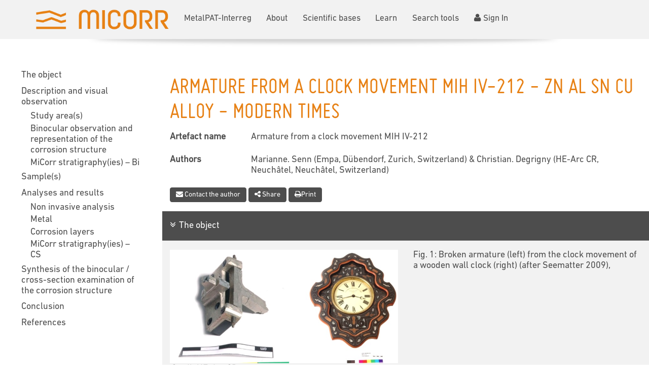

--- FILE ---
content_type: text/html; charset=utf-8
request_url: https://micorr.org/artefacts/971/
body_size: 77346
content:

<!DOCTYPE html>

<!--[if lt IE 7]> <html class="lt-ie9 lt-ie8 lt-ie7" lang="en"> <![endif]-->
<!--[if IE 7]>    <html class="lt-ie9 lt-ie8" lang="en"> <![endif]-->
<!--[if IE 8]> <html class="lt-ie9" lang="en"> <![endif]-->
<!--[if gt IE 8]><!--> <html lang="en"> <!--<![endif]-->


<head>
  <meta charset="utf-8">
  <!-- Set the viewport width to device width for mobile -->
  <meta name="viewport" content="width=device-width, initial-scale=1.0" />
    <title>
        
    MiCorr | Armature from a clock movement MIH IV-212 - Zn Al Sn Cu Alloy - Modern Times

    </title>
    <!-- Google Analytics
       https://developers.google.com/analytics/devguides/collection/analyticsjs#alternative_async_tag
    -->
    <script>
        window.ga=window.ga||function(){(ga.q=ga.q||[]).push(arguments)};ga.l=+new Date;
        ga('create', 'UA-56549629-1', 'auto');
        ga('send', 'pageview');
    </script>
    <script async src='https://www.google-analytics.com/analytics.js'></script>
    <!-- End Google Analytics -->
  <style type="text/css">
      @font-face {
          font-family: "Miso";
          src: url("/static/fonts/Miso.b585485ada1f.woff") format('woff');
      }
      @font-face {
          font-family: "DIN Next Pro Light";
          src: url("/static/fonts/DINNextLight.027d15726439.woff") format('woff');
      }
      @font-face {
          font-family: "DIN Next Pro Regular";
          src: url("/static/fonts/DINNextRegular.6a01835addbb.woff") format('woff');
      }
      @font-face {
          font-family: "DIN Next Pro Medium";
          src: url("/static/fonts/DINNextMedium.67d812eb1d4c.woff") format('woff');
      }
  </style>
    <link rel="stylesheet" href="/static/stylesheets/icomoon.5a31c2a02575.css" media="all">

    <link rel="stylesheet" href="/static/stylesheets/mystyle.056ae5e1ae25.css" media="all"><!---responsive-->

    <link rel="shortcut icon" href="/static/landing/img/favicon/favicon.18f7d8a32483.ico" type="image/x-icon"/>
    
</head>
<!-- body class="intro" -->


<body class="sticky-footer">


  <div id="banner">
    <div class="container"  class="hidden-print">
        
            
            



      <div class="row">
        
            <div class="w3"><a href="
                                  / ">
                <img src="/static/pics/logo.ecc05a92741d.png" class="img-responsive"></a>
            </div>
            <div class="pre6 w3 hidden-screen">
               <a href="https://www.interreg-francesuisse.eu" target="_blank"><img
                        src="/static/pics/Footer_Interreg.27e3272c655b.png"
                        alt="Interreg France Suisse web site" class="img-responsive"></a>
            </div>
        
        <div class="w9  hidden-print menu">
            
                
                    <a href="/metalpat-interreg/" >MetalPAT-Interreg</a>
                
            
                
                    <a href="/about/" >About</a>
                
            
                
                    <a href="/scientific-bases/" >Scientific bases</a>
                
            
                
                    <a href="/learn/" >Learn</a>
                
            
             <a href="/#search">Search tools</a>
            
              <a href="/accounts/login/"><i class="fa fa-user"></i>Sign In</a>
            
        </div>
      </div>

        
    </div>
  </div>


  <div class="container-fluid">
    
    <div class="row">
      
    <div class="c3 hidden-print" id="sidemenu">
        <!-- no-active-hilight : do not highlight the "active" node of the menu. It is difficult for the affix to work when elements in the page are close one to the other (i.e. folded elements), therefore, it is less confusing to NOT hilight the .active nodes of the menu -->
       
        <div class="sidemenu-container active-highlight">
            <ul class="nav smooth-scroll"> <!-- smooth-scroll to the element in the page instead of jumping -->
                
                    
                        
                            <li>
                                <a href="#title1">
                                    The object</a>
                            
                        
                    
                        
                            </li>
                    
                    
                
                    
                        
                            <li>
                                <a href="#title2">
                                    Description and visual observation</a>
                            
                                <ul class="nav subnav">
                            
                        
                    
                    
                        
                                    <li>
                                        <a href="#title221">
                                            Study area(s)</a>
                                    </li>
                        
                    
                    
                        
                                    <li>
                                        <a href="#title222">
                                            Binocular observation and representation of the corrosion structure</a>
                                    </li>
                        
                    
                    
                        
                                    <li>
                                        <a href="#title223">
                                            MiCorr stratigraphy(ies) – Bi</a>
                                    </li>
                        
                    
                        
                                </ul>
                        
                            </li>
                    
                    
                
                    
                        
                            <li>
                                <a href="#title3">
                                    Sample(s)</a>
                            
                        
                    
                        
                            </li>
                    
                    
                
                    
                        
                            <li>
                                <a href="#title4">
                                    Analyses and results</a>
                            
                                <ul class="nav subnav">
                            
                        
                    
                    
                        
                                    <li>
                                        <a href="#title241">
                                            Non invasive analysis</a>
                                    </li>
                        
                    
                    
                        
                                    <li>
                                        <a href="#title242">
                                            Metal</a>
                                    </li>
                        
                    
                    
                        
                                    <li>
                                        <a href="#title243">
                                            Corrosion layers</a>
                                    </li>
                        
                    
                    
                        
                                    <li>
                                        <a href="#title244">
                                            MiCorr stratigraphy(ies) – CS</a>
                                    </li>
                        
                    
                        
                                </ul>
                        
                            </li>
                    
                    
                
                    
                        
                            <li>
                                <a href="#title5">
                                    Synthesis of the binocular / cross-section examination of the corrosion structure</a>
                            
                        
                    
                        
                            </li>
                    
                    
                
                    
                        
                            <li>
                                <a href="#title6">
                                    Conclusion</a>
                            
                        
                    
                        
                            </li>
                    
                    
                
                    
                        
                            <li>
                                <a href="#title7">
                                    References</a>
                            
                        
                    
                        
                            </li>
                    
                    
                
            </ul>
        </div>
    </div>

      
    
    <!-- save Modal alert-->
    <div id="saveModal" class="modal fade" role="dialog" data-backdrop="true">
        <div class="modal-dialog">
            <div class="modal-content">
                <div id="save-modal-alert" class="alert" role="alert" style="margin-bottom: 0px;">
                    <a class="close" data-dismiss="modal" href="#">&times;</a>
                    <p></p>
                </div>
            </div>
        </div>
    </div>
    <div class="c9 print-width100">
        <h1 class="hidden-print">Armature from a clock movement MIH IV-212 - Zn Al Sn Cu Alloy - Modern Times</h1>
        <a class="hidden-screen" href="/artefacts/971/">
            <h1> Armature from a clock movement MIH IV-212 - Zn Al Sn Cu Alloy - Modern Times</h1>
        </a>

        
        
        
        
              <div class="row">
                <div class="c2" title="">
                    <label for="id_name">Artefact name</label>
                </div>
                <div class="c10">
                
                    
                        <p>Armature from a clock movement MIH IV-212</p>
                    
                
                </div>
              </div>
        
              <div class="row">
                <div class="c2" title="The author(s) of this file is (are) responsible for the information provided.">
                    <label for="id_author">Authors</label>
                </div>
                <div class="c10">
                
                    
                        <p>Marianne. Senn (Empa, Dübendorf, Zurich, Switzerland) &amp; Christian. Degrigny (HE-Arc CR, Neuchâtel, Neuchâtel, Switzerland)</p>
                    
                
                </div>
              </div>
        
        
            
            <div class="row hidden-print">
                <div class="c12 ">
                    <a class="btn btn-success" href="contact_author">
                        <i class="fa fa-envelope"></i> Contact the author</a>
                    <a class="btn btn-success" href="/artefacts/971/share_with_a_friend/">
                        <i class="fa fa-share-alt"></i> Share </a>
                    <a class="btn btn-success" href="/artefacts/971/print/">
                        <i class="fa fa-print"></i>Print </a>

                </div>
            </div>
            <div class="row hidden-screen">
                <div class="c2">
                    <label>Url</label>
                </div>
                <div class="c10">
                    <a href="/artefacts/971/">/artefacts/971/</a>
                </div>
            </div>
            
        
        <div id="accordionN1" aria-multiselectable="true">
        
            
                    
                     <div class="row accordion-title1" id="title1">
                        <a class="line" data-toggle="collapse" data-parent="#accordionN1" title="Brief presentation of the artefact"
                           href="#content10" aria-expanded="true"
                           aria-controls="content10">The object</a>
                    </div>
                     <div class="row accordion-content1 collapse in" id="content10"
                         aria-labelledby="title10">
                    
                 
                
                    <div class="line lightbox">
                        
                            
                                <div class="row">
                                
                                    <div class="c6">
                                        <a href="/media/artefacts/58/images/Fig._1_ag5eCYc.jpg" class="image-popup">
                                            <img src="/media/artefacts/58/images/Fig._1_ag5eCYc.jpg" class="img-responsive">
                                        </a>
                                        
                                            <i>Credit HE-Arc CR.</i>
                                        
                                    </div>
                                    <div class="c6">
                                        <p><a name="fig1"></a>
                                            
                                            Fig. 1: Broken armature (left) from the clock movement of a wooden wall clock (right) (after Seematter 2009),
                                            
                                            
                                        </p>
                                    </div>
                                
                                </div>
                            
                         
                    </div>
                 
                 
                
                    <div class="line lightbox">
                                  
                        </div>
                
                 
                
                
                     
                    </div>
                
            
        
            
                    
                     <div class="row accordion-title1" id="title2">
                        <a class="line" data-toggle="collapse" data-parent="#accordionN1" title="Important metadata on the artefact and visual description"
                           href="#content20" aria-expanded="true"
                           aria-controls="content20">Description and visual observation</a>
                    </div>
                     <div class="row accordion-content1 collapse in" id="content20"
                         aria-labelledby="title20">
                    
                 
                 
                 
                
                    <div class="line lightbox">
                                  
                                      <div class="row">
                                        <div class="c3" title="A short description of the artefact">
                                            <label for="id_description">Description of the artefact</label>
                                        </div>
                                        <div class="c9">
                                        
                                             
                                            <p><p>Armature from the clock movement of a wooden wall clock with electric movement, broken in two elements (Fig. 1 and Fig. 2) with a heavily cracked surface.</p></p>
                                            
                                        
                                        
                                        </div>
                                      </div>
                                      
                                
                                      <div class="row">
                                        <div class="c3" title="The typology of the artefact">
                                            <label for="id_type">Type of artefact</label>
                                        </div>
                                        <div class="c9">
                                        
                                             
                                            <p>Horological object</p>
                                            
                                        
                                        
                                        </div>
                                      </div>
                                      
                                
                                      <div class="row">
                                        <div class="c3" title="The place, city and country where the artefact comes from or the object to which the section considered belongs to">
                                            <label for="id_origin">Origin</label>
                                        </div>
                                        <div class="c9">
                                        
                                             
                                            <p>Wooden wall clock</p>
                                            
                                        
                                        
                                        </div>
                                      </div>
                                      
                                
                                      <div class="row">
                                        <div class="c3" title="The date of excavation for archaeological objects, of production and use for other artefacts">
                                            <label for="id_recovering_date">Recovering date</label>
                                        </div>
                                        <div class="c9">
                                        
                                             
                                            <p>1902-1904</p>
                                            
                                        
                                        
                                        </div>
                                      </div>
                                      
                                
                                      <div class="row">
                                        <div class="c3" title="A general dating of the artefact">
                                            <label for="id_chronology_category">Chronology category</label>
                                        </div>
                                        <div class="c9">
                                        
                                             
                                            <p>Modern Times</p>
                                            
                                        
                                        
                                        </div>
                                      </div>
                                      
                                
                                      <div class="row">
                                        <div class="c3" title="Dating of artefact TPQ (Terminus post quem) e.g. &quot;3000 B.C.&quot;">
                                            <label>chronology tpq</label>
                                        </div>
                                        <div class="c9">
                                        
                                             
                                            <p><input type="number" name="chronology_tpq_0" value="1902" min="1" disabled="disabled" readonly="readonly"><select name="chronology_tpq_1" disabled="disabled" readonly="readonly"><option value="0">----</option><option value="-1">B.C.</option><option value="1" selected>A.D.</option></select></p>
                                            
                                        
                                        
                                        </div>
                                      </div>
                                      
                                
                                      <div class="row">
                                        <div class="c3" title="Dating of artefact TAQ (Terminus ante quem) e.g. &quot;200 A.D.&quot;">
                                            <label>chronology taq</label>
                                        </div>
                                        <div class="c9">
                                        
                                             
                                            <p><input type="number" name="chronology_taq_0" value="1904" min="1" disabled="disabled" readonly="readonly"><select name="chronology_taq_1" disabled="disabled" readonly="readonly"><option value="0">----</option><option value="-1">B.C.</option><option value="1" selected>A.D.</option></select></p>
                                            
                                        
                                        
                                        </div>
                                      </div>
                                      
                                
                                      <div class="row">
                                        <div class="c3" title="Dating of artefact comment">
                                            <label for="id_chronology_comment">Chronology comment</label>
                                        </div>
                                        <div class="c9">
                                        
                                             
                                            <p></p>
                                            
                                        
                                        
                                        </div>
                                      </div>
                                      
                                
                                      <div class="row">
                                        <div class="c3" title="The environment where the artefact was found">
                                            <label for="id_environment">Burial conditions / environment</label>
                                        </div>
                                        <div class="c9">
                                        
                                             
                                            <p>Indoor atmosphere</p>
                                            
                                        
                                        
                                        </div>
                                      </div>
                                      
                                
                                      <div class="row">
                                        <div class="c3" title="The actual location of the artefact">
                                            <label for="id_location">Artefact location</label>
                                        </div>
                                        <div class="c9">
                                        
                                             
                                            <p>International museum of horology (IMH), La Chaux-de-Fonds, Neuchâtel</p>
                                            
                                        
                                        
                                        </div>
                                      </div>
                                      
                                
                                      <div class="row">
                                        <div class="c3" title="The owner of the artefact">
                                            <label for="id_owner">Owner</label>
                                        </div>
                                        <div class="c9">
                                        
                                             
                                            <p>International museum of horology (IMH), La Chaux-de-Fonds, Neuchâtel</p>
                                            
                                        
                                        
                                        </div>
                                      </div>
                                      
                                
                                      <div class="row">
                                        <div class="c3" title="The inventory number of the artefact">
                                            <label for="id_inventory_number">Inv. number</label>
                                        </div>
                                        <div class="c9">
                                        
                                             
                                            <p>MIH IV-212</p>
                                            
                                        
                                        
                                        </div>
                                      </div>
                                      
                                
                                      <div class="row">
                                        <div class="c3" title="A brief description of the conservation treatment applied">
                                            <label for="id_recorded_conservation_data">Recorded conservation data</label>
                                        </div>
                                        <div class="c9">
                                        
                                             
                                            <p>N/A</p>
                                            
                                        
                                        
                                        </div>
                                      </div>
                                      
                                
                        </div>
                
                
                    
                    <div class="line palebox">
                        <h4 class="underline">Complementary information</h4>
                    
                     
                         
                         <p><p>None.</p></p>
                         
                    
                    
                    </div>
                    
                                     
                
                
            
                    
                     <!--section level 2-->
                         
                          <div class="line">
                            <div id="accordionN3" aria-multiselectable="true">
                         
                            <!--ZONES-->
                                <div class="row accordion-title2" id="title221">
                                    <a class="line" data-toggle="collapse" data-parent="#accordionN3" href="#content221"
                                    aria-expanded="true" aria-controls="content221" title="Description of any specific area documented">
                                        Study area(s)</a>
                                </div>
                                <div class="row accordion-content2 collapse in" id="content221" aria-labelledby="title221">
                    
                 
                
                    <div class="line lightbox">
                        
                            
                                <div class="row">
                                
                                    <div class="c6">
                                        <a href="/media/artefacts/58/images/Fig.%202.png" class="image-popup">
                                            <img src="/media/artefacts/58/images/Fig.%202.png" class="img-responsive">
                                        </a>
                                        
                                            <i>Credit HE-Arc CR.</i>
                                        
                                    </div>
                                    <div class="c6">
                                        <p><a name="fig1"></a>
                                            
                                            Fig. 2: Location of sampling area on one of the two broken elements of the armature,
                                            
                                            
                                        </p>
                                    </div>
                                
                                </div>
                            
                         
                    </div>
                 
                 
                
                    <div class="line lightbox">
                                  
                        </div>
                
                 
                
                                </div>
                
                
            
                    
                     <!--section level 2-->
                         
                            <!--ZONES-->
                                <div class="row accordion-title2" id="title222">
                                    <a class="line" data-toggle="collapse" data-parent="#accordionN3" href="#content222"
                                    aria-expanded="true" aria-controls="content222" title="Normally filled by conservators who are familiar with Bertholon&#x27;s descriptive method of corrosion structures">
                                        Binocular observation and representation of the corrosion structure</a>
                                </div>
                                <div class="row accordion-content2 collapse in" id="content222" aria-labelledby="title222">
                    
                
                    <div class="line palebox">
                    <div class="row">
                        <div class="c11">
                            
                                
                                <p><p><span lang="EN-GB">None.&nbsp;</span></p></p>
                                
                             
                        </div>
                                 
                    </div>
                                 
                    </div>
                 
                
                    <div class="line lightbox">
                        
                            
                         
                    </div>
                 
                 
                
                    <div class="line lightbox">
                                  
                        </div>
                
                 
                
                                </div>
                
                
            
                    
                     <!--section level 2-->
                         
                            <!--ZONES-->
                                <div class="row accordion-title2" id="title223">
                                    <a class="line" data-toggle="collapse" data-parent="#accordionN3" href="#content223"
                                    aria-expanded="true" aria-controls="content223" title="To be filled as a continuation of the previous section with the stratigraphy(ies) constructed using the &quot;By stratigraphy representation&quot; search engine">
                                        MiCorr stratigraphy(ies) – Bi</a>
                                </div>
                                <div class="row accordion-content2 collapse in" id="content223" aria-labelledby="title223">
                    
                 
                 
                
                    
                    <div class="line palebox">
                    
                    <div id="stratigraphy_section_12166">
                    
                        

                    
                    </div>
                     
                </div>
                 
                
                    <div class="line lightbox">
                                  
                        </div>
                
                 
                
                                </div>
                
                
                     
                            </div>
                        </div>
                     
                    </div>
                
            
        
            
                    
                     <div class="row accordion-title1" id="title3">
                        <a class="line" data-toggle="collapse" data-parent="#accordionN1" title="Important information on the sample(s)"
                           href="#content30" aria-expanded="true"
                           aria-controls="content30">Sample(s)</a>
                    </div>
                     <div class="row accordion-content1 collapse in" id="content30"
                         aria-labelledby="title30">
                    
                 
                
                    <div class="line lightbox">
                        
                            
                                <div class="row">
                                
                                    <div class="c6">
                                        <a href="/media/artefacts/58/images/Fig._3_9b29DDC.jpg" class="image-popup">
                                            <img src="/media/artefacts/58/images/Fig._3_9b29DDC.jpg" class="img-responsive">
                                        </a>
                                        
                                            <i>Credit HE-Arc CR.</i>
                                        
                                    </div>
                                    <div class="c6">
                                        <p><a name="fig1"></a>
                                            
                                            Fig. 3: Micrograph of the cross-section of the fragment sampled from the armature showing the location of Figs. 4 to 9,
                                            
                                            
                                        </p>
                                    </div>
                                
                                </div>
                            
                         
                    </div>
                 
                 
                
                    <div class="line lightbox">
                                  
                                      <div class="row">
                                        <div class="c3" title="Information on the sample">
                                            <label for="id_sample_description">Description of sample</label>
                                        </div>
                                        <div class="c9">
                                        
                                             
                                            <p><p>This sample is the complete cross-section from one of the two broken elements of the armature (Fig. 2). The metal has large cracks radiating from the centre to the outside which have deformed the armature (Fig. 3).</p></p>
                                            
                                        
                                        
                                        </div>
                                      </div>
                                      
                                
                                      <div class="row">
                                        <div class="c3" title="The alloy the artefact is made of">
                                            <label for="id_alloy">Alloy</label>
                                        </div>
                                        <div class="c9">
                                        
                                             
                                            <p>Zn Al Sn Cu Alloy</p>
                                            
                                        
                                        
                                        </div>
                                      </div>
                                      
                                
                                      <div class="row">
                                        <div class="c3" title="The manufacturing techniques used to produce the artefact">
                                            <label for="id_technology">Technology</label>
                                        </div>
                                        <div class="c9">
                                        
                                             
                                            <p>As-cast</p>
                                            
                                        
                                        
                                        </div>
                                      </div>
                                      
                                
                                      <div class="row">
                                        <div class="c3" title="The inventory number of the artefact sample">
                                            <label for="id_sample_number">Lab number of sample</label>
                                        </div>
                                        <div class="c9">
                                        
                                             
                                            <p>MIH-VI-212</p>
                                            
                                        
                                        
                                        </div>
                                      </div>
                                      
                                
                                      <div class="row">
                                        <div class="c3" title="The actual location of the artefact sample">
                                            <label for="id_sample_location">Sample location</label>
                                        </div>
                                        <div class="c9">
                                        
                                             
                                            <p>HE-Arc CR, Neuchâtel, Neuchâtel</p>
                                            
                                        
                                        
                                        </div>
                                      </div>
                                      
                                
                                      <div class="row">
                                        <div class="c3" title="The responsible institution for the artefact sample">
                                            <label for="id_responsible_institution">Responsible institution</label>
                                        </div>
                                        <div class="c9">
                                        
                                             
                                            <p>International museum of horology (IMH), La Chaux-de-Fonds, Neuchâtel</p>
                                            
                                        
                                        
                                        </div>
                                      </div>
                                      
                                
                                      <div class="row">
                                        <div class="c3" title="The date and aim of sampling">
                                            <label for="id_date_aim_sampling">Date and aim of sampling</label>
                                        </div>
                                        <div class="c9">
                                        
                                             
                                            <p>2009, metal analysis</p>
                                            
                                        
                                        
                                        </div>
                                      </div>
                                      
                                
                        </div>
                
                
                    
                    <div class="line palebox">
                        <h4 class="underline">Complementary information</h4>
                    
                     
                         
                         <p><p>The metal is covered with a Ni coating.</p></p>
                         
                    
                    
                    </div>
                    
                                     
                
                
                     
                    </div>
                
            
        
            
                    
                     <div class="row accordion-title1" id="title4">
                        <a class="line" data-toggle="collapse" data-parent="#accordionN1" title="Analytical results collected on the remaining metal and its corrosion layers"
                           href="#content40" aria-expanded="true"
                           aria-controls="content40">Analyses and results</a>
                    </div>
                     <div class="row accordion-content1 collapse in" id="content40"
                         aria-labelledby="title40">
                    
                
                    <div class="line palebox">
                    <div class="row">
                        <div class="c11">
                            
                                
                                <p><p><em>Analyses performed: <br /></em>Metallography (unetched), Vickers hardness testing, SEM/EDS.</p></p>
                                
                             
                        </div>
                                 
                    </div>
                                 
                    </div>
                 
                 
                 
                
                    <div class="line lightbox">
                                  
                        </div>
                
                 
                
                
            
                    
                     <!--section level 2-->
                         
                          <div class="line">
                            <div id="accordionN5" aria-multiselectable="true">
                         
                            <!--ZONES-->
                                <div class="row accordion-title2" id="title241">
                                    <a class="line" data-toggle="collapse" data-parent="#accordionN5" href="#content241"
                                    aria-expanded="true" aria-controls="content241" title="Analytical data obtained without sampling">
                                        Non invasive analysis</a>
                                </div>
                                <div class="row accordion-content2 collapse in" id="content241" aria-labelledby="title241">
                    
                
                    <div class="line palebox">
                    <div class="row">
                        <div class="c11">
                            
                                
                                <p><p>None.</p></p>
                                
                             
                        </div>
                                 
                    </div>
                                 
                    </div>
                 
                
                    <div class="line lightbox">
                        
                            
                         
                    </div>
                 
                 
                
                    <div class="line lightbox">
                                  
                        </div>
                
                 
                
                                </div>
                
                
            
                    
                     <!--section level 2-->
                         
                            <!--ZONES-->
                                <div class="row accordion-title2" id="title242">
                                    <a class="line" data-toggle="collapse" data-parent="#accordionN5" href="#content242"
                                    aria-expanded="true" aria-controls="content242" title="Analytical data related to the remaining metal">
                                        Metal</a>
                                </div>
                                <div class="row accordion-content2 collapse in" id="content242" aria-labelledby="title242">
                    
                
                    <div class="line palebox">
                    <div class="row">
                        <div class="c11">
                            
                                
                                <p><p>The metal is a Zn-Al-Sn-Cu alloy (Table 1) with an average hardness of HV1 105.&nbsp; A fine dendritic structure is observed (Fig. 4) which consists of clearly separated Zn, Al-Cu and Sn-rich phases (Figs. 5 and 6). Pb is associated with Sn but also forms tiny nodules.&nbsp;</p>
<table class="table-simple" border="0">
<tbody>
<tr>
<th>
<p>Elements</p>
</th>
<th>Zn</th>
<th>Al</th>
<th>Sn</th>
<th>Cu</th>
<th>Pb</th>
<th>Total</th>
</tr>
<tr>
<td>Metal</td>
<td>67</td>
<td>17</td>
<td>11</td>
<td>4</td>
<td>&lt;1</td>
<td>99</td>
</tr>
</tbody>
</table>
<p>Table 1: Chemical composition (mass %) of the metal (oxygen not shown). Method of analysis: SEM/EDS, Lab of Electronic Microscopy and microanalysis, IMA (N&eacute;ode), HEI Arc.</p></p>
                                
                             
                        </div>
                                 
                    </div>
                                 
                    </div>
                 
                
                    <div class="line lightbox">
                        
                            
                                <div class="row">
                                
                                    <div class="c6">
                                        <a href="/media/artefacts/58/images/Sans%20titre_6JMpuwT.jpg" class="image-popup">
                                            <img src="/media/artefacts/58/images/Sans%20titre_6JMpuwT.jpg" class="img-responsive">
                                        </a>
                                        
                                            <i>Credit HE-Arc CR.</i>
                                        
                                    </div>
                                    <div class="c6">
                                        <p><a name="fig1"></a>
                                            
                                            Fig. 4: Micrograph of the metal sample from Fig. 3 (inverted picture, rotated by 270°, detail), unetched, bright field. A dendritic structure is visible. The micrograph of Fig. 5 is marked by a square,
                                            
                                            
                                        </p>
                                    </div>
                                
                                </div>
                            
                                <div class="row">
                                
                                    <div class="c6">
                                        <a href="/media/artefacts/58/images/Sans%20titre_RfiO9Np.jpg" class="image-popup">
                                            <img src="/media/artefacts/58/images/Sans%20titre_RfiO9Np.jpg" class="img-responsive">
                                        </a>
                                        
                                            <i>Credit HE-Arc CR.</i>
                                        
                                    </div>
                                    <div class="c6">
                                        <p><a name="fig1"></a>
                                            
                                            Fig. 5: SEM image, BSE-mode, detail from Fig. 4 (detail), unetched, bright field. Three phases appear: in light-grey the Zn-rich phase, in dark-grey the Al and Cu-rich phase and in white the Sn-rich phase,
                                            
                                            
                                        </p>
                                    </div>
                                
                                </div>
                            
                                <div class="row">
                                
                                    <div class="c6">
                                        <a href="/media/artefacts/58/images/Sans%20titre_WEFwtDh.jpg" class="image-popup">
                                            <img src="/media/artefacts/58/images/Sans%20titre_WEFwtDh.jpg" class="img-responsive">
                                        </a>
                                        
                                            <i>Credit HE-Arc CR.</i>
                                        
                                    </div>
                                    <div class="c6">
                                        <p><a name="fig1"></a>
                                            
                                            Fig. 6: SEM image, BSE-mode, and elemental chemical distribution of the selected area from Fig. 5. Method of examination: SEM/EDS, Lab of Electronic Microscopy and microanalysis, IMA (Néode), HEI Arc,
                                            
                                            
                                        </p>
                                    </div>
                                
                                </div>
                            
                         
                    </div>
                 
                 
                
                    <div class="line lightbox">
                                  
                                      <div class="row">
                                        <div class="c3" title="The microstructure of the metal">
                                            <label for="id_microstructure">Microstructure</label>
                                        </div>
                                        <div class="c9">
                                        
                                             
                                            <p>Fine dendritic structure (no cohesion between the phases)</p>
                                            
                                        
                                        
                                        </div>
                                      </div>
                                      
                                
                                      <div class="row">
                                        <div class="c3" title="The primary metal element of the artefact">
                                            <label for="id_metal_e_1">First metal element</label>
                                        </div>
                                        <div class="c9">
                                        
                                             
                                            <p>Zn</p>
                                            
                                        
                                        
                                        </div>
                                      </div>
                                      
                                
                                      <div class="row">
                                        <div class="c3" title="The other metal elements of the artefact">
                                            <label for="id_metal_e_x">Other metal elements</label>
                                        </div>
                                        <div class="c9">
                                        
                                             
                                            <p>Cu, Sn, Al</p>
                                            
                                        
                                        
                                        </div>
                                      </div>
                                      
                                
                        </div>
                
                
                    
                    <div class="line palebox">
                        <h4 class="underline">Complementary information</h4>
                    
                     
                         
                         <p><p>None.</p></p>
                         
                    
                    
                    </div>
                    
                                     
                
                                </div>
                
                
            
                    
                     <!--section level 2-->
                         
                            <!--ZONES-->
                                <div class="row accordion-title2" id="title243">
                                    <a class="line" data-toggle="collapse" data-parent="#accordionN5" href="#content243"
                                    aria-expanded="true" aria-controls="content243" title="Analytical data related to the corrosion layers">
                                        Corrosion layers</a>
                                </div>
                                <div class="row accordion-content2 collapse in" id="content243" aria-labelledby="title243">
                    
                
                    <div class="line palebox">
                    <div class="row">
                        <div class="c11">
                            
                                
                                <p><p>The Zn-rich phase is heavily oxidised internally (Fig. 6). The corrosion has developed throughout the entire metal body, generating cracks (Figs. 7 and 8). The cracks are Zn, O and C-rich (Fig. 9) and could be composed of zinc carbonate.</p></p>
                                
                             
                        </div>
                                 
                    </div>
                                 
                    </div>
                 
                
                    <div class="line lightbox">
                        
                            
                                <div class="row">
                                
                                    <div class="c6">
                                        <a href="/media/artefacts/58/images/Sans%20titre_P4rLreK.jpg" class="image-popup">
                                            <img src="/media/artefacts/58/images/Sans%20titre_P4rLreK.jpg" class="img-responsive">
                                        </a>
                                        
                                            <i>Credit HE-Arc CR.</i>
                                        
                                    </div>
                                    <div class="c6">
                                        <p><a name="fig1"></a>
                                            
                                            Fig. 7: Micrograph showing the metal - “corrosion products” interface from Fig. 3 (reversed picture, detail), unetched, bright field,
                                            
                                            
                                        </p>
                                    </div>
                                
                                </div>
                            
                                <div class="row">
                                
                                    <div class="c6">
                                        <a href="/media/artefacts/58/images/Sans%20titre_zhmlyiW.jpg" class="image-popup">
                                            <img src="/media/artefacts/58/images/Sans%20titre_zhmlyiW.jpg" class="img-responsive">
                                        </a>
                                        
                                            <i>Credit HE-Arc CR.</i>
                                        
                                    </div>
                                    <div class="c6">
                                        <p><a name="fig1"></a>
                                            
                                            Fig. 8: Micrograph of the metal sample, detail from Fig. 7 (reversed and rotated by 90°), unetched, bright field. A dendritic structure is visible. The area  selected for elementary mapping (Fig. 9) is marked by a rectangle. Can be compared to the stratigraphy representation of Fig. 10,
                                            
                                            
                                        </p>
                                    </div>
                                
                                </div>
                            
                                <div class="row">
                                
                                    <div class="c6">
                                        <a href="/media/artefacts/58/images/Sans%20titre_nm3ANe4.jpg" class="image-popup">
                                            <img src="/media/artefacts/58/images/Sans%20titre_nm3ANe4.jpg" class="img-responsive">
                                        </a>
                                        
                                            <i>Credit HE-Arc CR.</i>
                                        
                                    </div>
                                    <div class="c6">
                                        <p><a name="fig1"></a>
                                            
                                            Fig. 9: SEM image, BSE-mode, and elemental chemical distribution of the selected area from Fig. 8 (detail). Method of examination: SEM/EDX, Lab of Electronic Microscopy and microanalysis, IMA (Néode), HEI Arc,
                                            
                                            
                                        </p>
                                    </div>
                                
                                </div>
                            
                         
                    </div>
                 
                 
                
                    <div class="line lightbox">
                                  
                                      <div class="row">
                                        <div class="c3" title="Based on observation">
                                            <label for="id_corrosion_form">Corrosion form</label>
                                        </div>
                                        <div class="c9">
                                        
                                             
                                            <p>Internal cracking</p>
                                            
                                        
                                        
                                        </div>
                                      </div>
                                      
                                
                                      <div class="row">
                                        <div class="c3" title="Based on literature">
                                            <label for="id_corrosion_type">Corrosion type</label>
                                        </div>
                                        <div class="c9">
                                        
                                             
                                            <p>zinc pest</p>
                                            
                                        
                                        
                                        </div>
                                      </div>
                                      
                                
                        </div>
                
                
                    
                    <div class="line palebox">
                        <h4 class="underline">Complementary information</h4>
                    
                     
                         
                         <p><p>None.</p></p>
                         
                    
                    
                    </div>
                    
                                     
                
                                </div>
                
                
            
                    
                     <!--section level 2-->
                         
                            <!--ZONES-->
                                <div class="row accordion-title2" id="title244">
                                    <a class="line" data-toggle="collapse" data-parent="#accordionN5" href="#content244"
                                    aria-expanded="true" aria-controls="content244" title="To be filled as a summary of all analytical data collected in the Analyses and results section with the stratigraphy(ies) constructed using the &quot;By stratigraphy representation&quot; search engine">
                                        MiCorr stratigraphy(ies) – CS</a>
                                </div>
                                <div class="row accordion-content2 collapse in" id="content244" aria-labelledby="title244">
                    
                 
                 
                
                    
                    <div class="line palebox">
                    
                    <div id="stratigraphy_section_12172">
                    
                        
    <div class="row">
        <div class="c6">
            <a href="/micorr/#/artefact/971/1326e006-54a8-11e6-b5c4-000c29148083/Armature from a clock movement MIH IV-212?observationMode=CS&colourFamily=morphologyColourWithOpticalMicroscopeDarkFieldCSFamily"
               target="_blank">
            
                    <img src="/micorr/node/getStratigraphySvg?name=1326e006-54a8-11e6-b5c4-000c29148083&amp;format=png&amp;observationMode=CS&amp;colourFamily=morphologyColourWithOpticalMicroscopeDarkFieldCSFamily&width=200" class="img-responsive">
                
            </a>
        </div>
        <div class="c6">
            Fig. 10: Stratigraphic representation of the fragment sampled from the armature in cross-section (dark field) using the MiCorr application. The characteristics of the stratum are only accessible by clicking on the drawing that redirects you to the search tool by stratigraphy representation. This representation can be compared to Fig. 8, Credit HE-Arc CR.
            
        </div>
    </div>


                    
                    </div>
                     
                </div>
                 
                
                    <div class="line lightbox">
                                  
                        </div>
                
                 
                
                                </div>
                
                
                     
                            </div>
                        </div>
                     
                    </div>
                
            
        
            
                    
                     <div class="row accordion-title1" id="title5">
                        <a class="line" data-toggle="collapse" data-parent="#accordionN1" title="Summary of data collected on the corrosion structure with and without sampling"
                           href="#content50" aria-expanded="true"
                           aria-controls="content50">Synthesis of the binocular / cross-section examination of the corrosion structure</a>
                    </div>
                     <div class="row accordion-content1 collapse in" id="content50"
                         aria-labelledby="title50">
                    
                
                    <div class="line palebox">
                    <div class="row">
                        <div class="c11">
                            
                                
                                <p><p><span lang="EN-GB">None.</span></p></p>
                                
                             
                        </div>
                                 
                    </div>
                                 
                    </div>
                 
                
                    <div class="line lightbox">
                        
                            
                         
                    </div>
                 
                 
                
                    <div class="line lightbox">
                                  
                        </div>
                
                 
                
                
                     
                    </div>
                
            
        
            
                    
                     <div class="row accordion-title1" id="title6">
                        <a class="line" data-toggle="collapse" data-parent="#accordionN1" title="Summary of what to remember about the artefact and its corrosion structure"
                           href="#content60" aria-expanded="true"
                           aria-controls="content60">Conclusion</a>
                    </div>
                     <div class="row accordion-content1 collapse in" id="content60"
                         aria-labelledby="title60">
                    
                
                    <div class="line palebox">
                    <div class="row">
                        <div class="c11">
                            
                                
                                <p><p>The armature of the clock mechanism is constituted of a ZnAlSnCu alloy. The absence of cohesion between the different phases has led to the penetration of O during the manufacturing of the alloy. Small original cracks have developed further eventually causing the armature to break. This phenomenon is called zinc pest. It develops mainly on cast objects, starting with localised modifications (blisters and pits, Cramer and Covino 2005).</p>
<p>It appears that the armature was made of an unsuccessful experimental alloy. The IMH has in its collection a similar mechanism with the same armature but made of an another more stable alloy, suggesting then that our armature was some kind of prototype element.</p></p>
                                
                             
                        </div>
                                 
                    </div>
                                 
                    </div>
                 
                 
                 
                
                    <div class="line lightbox">
                                  
                        </div>
                
                 
                
                
                     
                    </div>
                
            
        
            
                    
                     <div class="row accordion-title1" id="title7">
                        <a class="line" data-toggle="collapse" data-parent="#accordionN1" title="List of important publications to refer to in order to learn more about the artefact and its corrosion structure(s)"
                           href="#content70" aria-expanded="true"
                           aria-controls="content70">References</a>
                    </div>
                     <div class="row accordion-content1 collapse in" id="content70"
                         aria-labelledby="title70">
                    
                
                    <div class="line palebox">
                    <div class="row">
                        <div class="c11">
                            
                                
                                <p><p><strong>References on object and sample</strong></p>
<p style="padding-left: 30px;"><em>References object</em><strong><br /></strong>1. Seemater, V. (2009) Conservation-restauration d&rsquo;une horloge &agrave; mouvement &eacute;lectrique, rapport interne HE Arc CR.<strong><br /></strong></p>
<p style="padding-left: 30px;"><em>References sample</em><strong><br /></strong>2. Seemater, V. (2009) Conservation-restauration d&rsquo;une horloge &agrave; mouvement &eacute;lectrique, rapport interne HE Arc CR.</p>
<p><strong>References on analytic methods and interpretation</strong></p>
<p style="padding-left: 30px;">3. Cramer, S.D., Covino Jr., B.S. volume editors. (2005). ASM Handbook<strong>,&nbsp;</strong>13B, 37.</p></p>
                                
                             
                        </div>
                                 
                    </div>
                                 
                    </div>
                 
                 
                 
                
                    <div class="line lightbox">
                                  
                        </div>
                
                 
                
                
                     
                    </div>
                
            
        
        
        </div>
  
</div>

    </div>
  </div> <!-- container for content-->





  <div id="footer" class="hidden-print">
    <div class="container-fluid">
      <div class="row">
            <div class="c2">
                <a href="https://www.interreg-francesuisse.eu" target="_blank"><img
                        src="/static/pics/Footer_Interreg.27e3272c655b.png"
                        alt="Interreg France Suisse web site" class="img-logos"></a>
            </div>
            <div class="c6 center">
                <div class="row" style="line-height: 2">
                 <a href="/contact/">Contact</a> | <a href="/privacy">Privacy</a>
                | <a href="/impressum">Impressum</a> | <a href="https://gitlab.com/heg-arc/micorr/micorr/-/commit/4d6dd07c" target="_blank">v5.0-117-g4d6dd07</a>
                    <p xmlns:cc="http://creativecommons.org/ns#" >This work is licensed under <a href="http://creativecommons.org/licenses/by-nc-nd/4.0/?ref=chooser-v1" target="_blank" rel="license noopener noreferrer" style="display:inline-block;">CC BY-NC-ND 4.0<img style="height:22px!important;margin-left:3px;vertical-align:text-bottom;" src="https://mirrors.creativecommons.org/presskit/icons/cc.svg?ref=chooser-v1"><img style="height:22px!important;margin-left:3px;vertical-align:text-bottom;" src="https://mirrors.creativecommons.org/presskit/icons/by.svg?ref=chooser-v1"><img style="height:22px!important;margin-left:3px;vertical-align:text-bottom;" src="https://mirrors.creativecommons.org/presskit/icons/nc.svg?ref=chooser-v1"><img style="height:22px!important;margin-left:3px;vertical-align:text-bottom;" src="https://mirrors.creativecommons.org/presskit/icons/nd.svg?ref=chooser-v1"></a></p>
              </div>
            </div>
          <div class="c4">
              <div class="row">
                  <div class="c12">
                      <a href="https://iramat.cnrs.fr/" target="_blank"> <img
                              src="/static/pics/Footer_IRAMAT.6f0198047be0.png"
                              alt="Institut de Recherche sur les ArchéoMATériaux web site" class="img-logos"> </a>
                      <a href="https://iramis.cea.fr/nimbe/lapa/index.php" target="_blank"> <img
                              src="/static/pics/Footer_LAPA.4101fa52540a.png"
                              alt="Laboratoire archéomatériaux et prévision de l'altération web site"
                              class="img-logos"> </a>
                      <a href="https://he-arc.ch" target="_blank"> <img src="/static/pics/Footer_ARC.7d1d19f57fc4.png"
                                                                        alt="Haute Ecole Arc web site"
                                                                        class="img-logos"> </a>
                  </div>
              </div>
          </div>
      </div>
    </div>
  </div>



  <!-- script src="http://code.jquery.com/jquery-1.9.1.min.js"></script -->
  <script src="https://ajax.googleapis.com/ajax/libs/jquery/1.11.1/jquery.min.js"></script>
  <script src="/static/js/bootstrap.min.2616d3564578.js"></script>
  <script src="/static/js/bootstrap-auto-dismiss-alert.cbfba2d5bbbb.js"></script>
  <script src="/static/js/MagnificPopup.min.38312b56ec87.js"></script>
  <script src="/static/js/jinplace-1.2.1.min.5c6f9a276196.js"></script>
  <!--script src="js/jquery.sidr.min.js"></script-->
  <script src="/static/js/all-init.7aee653a0b32.js"></script>

<link rel="stylesheet" href="https://cdn.datatables.net/1.10.16/css/dataTables.bootstrap.min.css">
<script src="https://cdn.datatables.net/1.10.16/js/jquery.dataTables.min.js"></script>
<script src="https://cdn.datatables.net/1.10.16/js/dataTables.bootstrap.min.js"></script>


    <script type="text/javascript">
    $('#saveModal').on('shown.bs.modal', function (event) {
        var element=event.target;
        setTimeout(function () {
            $(element).modal('hide');
        }, 20000);
    });
    var frm = $('#main-form');
    frm.submit(function () {
        var formDataArray = frm.serializeArray();
        //custom tinyMCE textarea serialization
        $('textarea').each(function (index,e) {
            var ed = tinymce.get(e.id);
            if (ed) //only textarea with tinyMCE widget
            {
                for (var i=0;i < formDataArray.length;i++)
                {
                    if (formDataArray[i].name==e.name)
                    {
                        formDataArray[i].value = ed.getContent();
                        break;
                    }
                }
            }
         });
        var formData = $.param(formDataArray);
        $.ajax({
            type: frm.attr('method'),
            url: frm.attr('action'),
            data: formData,
            success: function (data) {
                $("#save-modal-alert").removeClass('alert-danger').addClass('alert-success');
                $("#save-modal-alert > p").html(data.message);
                $('#saveModal').modal('show');
            },
            error: function(data) {
                $("#save-modal-alert").removeClass('alert-success').addClass('alert-danger');
                if (data.responseJSON && 'error' in data.responseJSON) {
                    $("#save-modal-alert > p").html(data.responseJSON.error);
                    $.each(data.responseJSON.errors, function (field, error) {
                        $("#save-modal-alert > p").append('<BR>' + field + ' : ' + error)
                    });
                } else {
                    let errorMessage = `ERROR ${data.status} : ${data.statusText ? data.statusText : 'Unknown server error'} while saving`  
                    $("#save-modal-alert > p").html(errorMessage);
                }
                $('#saveModal').modal('show');
            }
        });
        return false;
    });
    </script>
    
        
    

    


<script type="text/javascript">
    var django = {
        'jQuery': $
    };
</script>
<script type="text/javascript" src="/static/admin/js/admin/RelatedObjectLookups.8609f99b9ab2.js"></script>

    
<script type="text/javascript">
        function refreshDiv(section_id) {

            $.ajax({
                url: "/artefacts/12345/refresh/div/".replace('12345', section_id),
                success: function (data) {
                    $('#image_section_' + section_id).html(data);
                }
            });
        }
        function refreshStratigraphy(section_id) {
            $.ajax({
                url: "/artefacts/12345/refresh/strat-div/".replace('12345', section_id),
                success: function (data) {
                    $('#stratigraphy_section_'+ section_id).html(data);
                }
            });
        }
</script>



</body>
</html>


--- FILE ---
content_type: image/svg+xml
request_url: https://micorr.org/micorr/node/getStratigraphySvg?name=1326e006-54a8-11e6-b5c4-000c29148083&format=png&observationMode=CS&colourFamily=morphologyColourWithOpticalMicroscopeDarkFieldCSFamily&width=200
body_size: 16040
content:
<svg width="200" height="100%" xmlns="http://www.w3.org/2000/svg" xmlns:xlink="http://www.w3.org/1999/xlink" xmlns:svgjs="http://svgjs.dev/svgjs" shape-rendering="auto" viewBox="0 0 500 172"><svg height="22" width="500" y="0"><rect width="500" height="22" shape-rendering="crispEdges" fill="white" fill-opacity="0"></rect><path d="M 0 11 L 500 11" shape-rendering="crispEdges" fill="none" stroke-width="5" stroke="black"></path><path d="M 0 11 L 500 11 L 500 22 L 0 22" shape-rendering="crispEdges" fill="white" stroke-width="1" stroke="white"></path><path d="M0 11L0 22" fill="none" stroke-width="8" stroke="black"></path><path d="M500 11L500 22" fill="none" stroke-width="8" stroke="black"></path></svg><svg height="150" width="500" y="22"><rect width="500" height="150" fill="white" shape-rendering="crispEdges"></rect><image width="500" height="150" href="[data-uri]"></image><image width="500" height="150" href="[data-uri]"></image><path d="M0 0L0 150" fill="none" stroke-width="8" stroke="black"></path><path d="M500 0L500 150" fill="none" stroke-width="8" stroke="black"></path><path d="M0 150L500 150" fill="none" stroke-width="8" stroke="black"></path><rect width="34.505859375" height="26.963964843750002" x="16.0185546875" y="54.535107421875" rx="5" ry="5" stroke-width="1" stroke="black" fill="white" fill-opacity="0.8"></rect><text x="20" y="75" text-anchor="auto" font-size="18" fill="black" svgjs:data="{&quot;leading&quot;:&quot;1.3&quot;}">M1</text></svg></svg>

--- FILE ---
content_type: text/javascript; charset="utf-8"
request_url: https://micorr.org/static/admin/js/admin/RelatedObjectLookups.8609f99b9ab2.js
body_size: 1863
content:
/*global SelectBox, interpolate*/
// Handles related-objects functionality: lookup link for raw_id_fields
// and Add Another links.
'use strict';
{
    const $ = django.jQuery;
    let popupIndex = 0;
    const relatedWindows = [];

    function dismissChildPopups() {
        relatedWindows.forEach(function(win) {
            if(!win.closed) {
                win.dismissChildPopups();
                win.close();    
            }
        });
    }

    function setPopupIndex() {
        if(document.getElementsByName("_popup").length > 0) {
            const index = window.name.lastIndexOf("__") + 2;
            popupIndex = parseInt(window.name.substring(index));   
        } else {
            popupIndex = 0;
        }
    }

    function addPopupIndex(name) {
        return name + "__" + (popupIndex + 1);
    }

    function removePopupIndex(name) {
        return name.replace(new RegExp("__" + (popupIndex + 1) + "$"), '');
    }

    function showAdminPopup(triggeringLink, name_regexp, add_popup) {
        const name = addPopupIndex(triggeringLink.id.replace(name_regexp, ''));
        const href = new URL(triggeringLink.href);
        if (add_popup) {
            href.searchParams.set('_popup', 1);
        }
        const win = window.open(href, name, 'height=500,width=800,resizable=yes,scrollbars=yes');
        relatedWindows.push(win);
        win.focus();
        return false;
    }

    function showRelatedObjectLookupPopup(triggeringLink) {
        return showAdminPopup(triggeringLink, /^lookup_/, true);
    }

    function dismissRelatedLookupPopup(win, chosenId) {
        const name = removePopupIndex(win.name);
        const elem = document.getElementById(name);
        if (elem.classList.contains('vManyToManyRawIdAdminField') && elem.value) {
            elem.value += ',' + chosenId;
        } else {
            document.getElementById(name).value = chosenId;
        }
        const index = relatedWindows.indexOf(win);
        if (index > -1) {
            relatedWindows.splice(index, 1);
        }
        win.close();
    }

    function showRelatedObjectPopup(triggeringLink) {
        return showAdminPopup(triggeringLink, /^(change|add|delete)_/, false);
    }

    function updateRelatedObjectLinks(triggeringLink) {
        const $this = $(triggeringLink);
        const siblings = $this.nextAll('.view-related, .change-related, .delete-related');
        if (!siblings.length) {
            return;
        }
        const value = $this.val();
        if (value) {
            siblings.each(function() {
                const elm = $(this);
                elm.attr('href', elm.attr('data-href-template').replace('__fk__', value));
            });
        } else {
            siblings.removeAttr('href');
        }
    }

    function updateRelatedSelectsOptions(currentSelect, win, objId, newRepr, newId) {
        // After create/edit a model from the options next to the current
        // select (+ or :pencil:) update ForeignKey PK of the rest of selects
        // in the page.

        const path = win.location.pathname;
        // Extract the model from the popup url '.../<model>/add/' or
        // '.../<model>/<id>/change/' depending the action (add or change).
        const modelName = path.split('/')[path.split('/').length - (objId ? 4 : 3)];
        // Exclude autocomplete selects.
        const selectsRelated = document.querySelectorAll(`[data-model-ref="${modelName}"] select:not(.admin-autocomplete)`);

        selectsRelated.forEach(function(select) {
            if (currentSelect === select) {
                return;
            }

            let option = select.querySelector(`option[value="${objId}"]`);

            if (!option) {
                option = new Option(newRepr, newId);
                select.options.add(option);
                return;
            }

            option.textContent = newRepr;
            option.value = newId;
        });
    }

    function dismissAddRelatedObjectPopup(win, newId, newRepr) {
        const name = removePopupIndex(win.name);
        const elem = document.getElementById(name);
        if (elem) {
            const elemName = elem.nodeName.toUpperCase();
            if (elemName === 'SELECT') {
                elem.options[elem.options.length] = new Option(newRepr, newId, true, true);
                updateRelatedSelectsOptions(elem, win, null, newRepr, newId);
            } else if (elemName === 'INPUT') {
                if (elem.classList.contains('vManyToManyRawIdAdminField') && elem.value) {
                    elem.value += ',' + newId;
                } else {
                    elem.value = newId;
                }
            }
            // Trigger a change event to update related links if required.
            $(elem).trigger('change');
        } else {
            const toId = name + "_to";
            const o = new Option(newRepr, newId);
            SelectBox.add_to_cache(toId, o);
            SelectBox.redisplay(toId);
        }
        const index = relatedWindows.indexOf(win);
        if (index > -1) {
            relatedWindows.splice(index, 1);
        }
        win.close();
    }

    function dismissChangeRelatedObjectPopup(win, objId, newRepr, newId) {
        const id = removePopupIndex(win.name.replace(/^edit_/, ''));
        const selectsSelector = interpolate('#%s, #%s_from, #%s_to', [id, id, id]);
        const selects = $(selectsSelector);
        selects.find('option').each(function() {
            if (this.value === objId) {
                this.textContent = newRepr;
                this.value = newId;
            }
        }).trigger('change');
        updateRelatedSelectsOptions(selects[0], win, objId, newRepr, newId);
        selects.next().find('.select2-selection__rendered').each(function() {
            // The element can have a clear button as a child.
            // Use the lastChild to modify only the displayed value.
            this.lastChild.textContent = newRepr;
            this.title = newRepr;
        });
        const index = relatedWindows.indexOf(win);
        if (index > -1) {
            relatedWindows.splice(index, 1);
        }
        win.close();
    }

    function dismissDeleteRelatedObjectPopup(win, objId) {
        const id = removePopupIndex(win.name.replace(/^delete_/, ''));
        const selectsSelector = interpolate('#%s, #%s_from, #%s_to', [id, id, id]);
        const selects = $(selectsSelector);
        selects.find('option').each(function() {
            if (this.value === objId) {
                $(this).remove();
            }
        }).trigger('change');
        const index = relatedWindows.indexOf(win);
        if (index > -1) {
            relatedWindows.splice(index, 1);
        }
        win.close();
    }

    window.showRelatedObjectLookupPopup = showRelatedObjectLookupPopup;
    window.dismissRelatedLookupPopup = dismissRelatedLookupPopup;
    window.showRelatedObjectPopup = showRelatedObjectPopup;
    window.updateRelatedObjectLinks = updateRelatedObjectLinks;
    window.dismissAddRelatedObjectPopup = dismissAddRelatedObjectPopup;
    window.dismissChangeRelatedObjectPopup = dismissChangeRelatedObjectPopup;
    window.dismissDeleteRelatedObjectPopup = dismissDeleteRelatedObjectPopup;
    window.dismissChildPopups = dismissChildPopups;

    // Kept for backward compatibility
    window.showAddAnotherPopup = showRelatedObjectPopup;
    window.dismissAddAnotherPopup = dismissAddRelatedObjectPopup;

    window.addEventListener('unload', function(evt) {
        window.dismissChildPopups();
    });

    $(document).ready(function() {
        setPopupIndex();
        $("a[data-popup-opener]").on('click', function(event) {
            event.preventDefault();
            opener.dismissRelatedLookupPopup(window, $(this).data("popup-opener"));
        });
        $('body').on('click', '.related-widget-wrapper-link[data-popup="yes"]', function(e) {
            e.preventDefault();
            if (this.href) {
                const event = $.Event('django:show-related', {href: this.href});
                $(this).trigger(event);
                if (!event.isDefaultPrevented()) {
                    showRelatedObjectPopup(this);
                }
            }
        });
        $('body').on('change', '.related-widget-wrapper select', function(e) {
            const event = $.Event('django:update-related');
            $(this).trigger(event);
            if (!event.isDefaultPrevented()) {
                updateRelatedObjectLinks(this);
            }
        });
        $('.related-widget-wrapper select').trigger('change');
        $('body').on('click', '.related-lookup', function(e) {
            e.preventDefault();
            const event = $.Event('django:lookup-related');
            $(this).trigger(event);
            if (!event.isDefaultPrevented()) {
                showRelatedObjectLookupPopup(this);
            }
        });
    });
}
